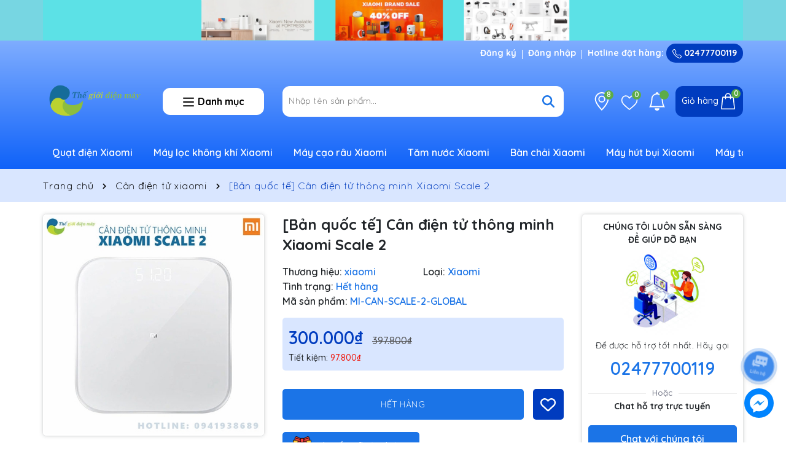

--- FILE ---
content_type: text/css
request_url: https://bizweb.dktcdn.net/100/514/642/themes/947419/assets/main.scss.css?1763783646070
body_size: 11508
content:
html::-webkit-scrollbar{width:3px}html::-webkit-scrollbar-thumb{background-color:#1b74e7;outline:3px solid #1b74e7}body{font-size:14px;font-family:'Quicksand', sans-serif;font-weight:500;overflow-x:hidden}@media (min-width: 991px){.container{padding-right:0px;padding-left:0px}}@media (max-width: 767px){.container{padding-right:5px;padding-left:5px}.container .row{margin-left:-5px;margin-right:-5px}.container .row>div{padding-right:5px;padding-left:5px}}svg{width:20px;height:20px}a{transition:all .4s ease}a:hover{color:#003cbf}b,strong{font-weight:bold}button,li{transition:all .4s ease}ul{list-style:none;padding-left:0;margin-bottom:0}.no-padding{padding-left:0;padding-right:0}.no-margin{margin-left:0;margin-right:0}.relative{position:relative}.relative{position:relative}.alert{position:relative;padding:.75rem 1.25rem;margin-bottom:1rem;border:1px solid transparent;border-radius:.25rem}.alert-heading{color:inherit}.alert-link{font-weight:700}.alert-dismissible{padding-right:4rem}.alert-dismissible .close{position:absolute;top:0;right:0;padding:.75rem 1.25rem;color:inherit;border:initial;background:initial}.alert-primary{color:#004085;background-color:#cce5ff;border-color:#b8daff}.alert-primary hr{border-top-color:#9fcdff}.alert-primary .alert-link{color:#002752}.alert-secondary{color:#383d41;background-color:#e2e3e5;border-color:#d6d8db}.alert-secondary hr{border-top-color:#c8cbcf}.alert-secondary .alert-link{color:#202326}.alert-success{color:#155724;background-color:#d4edda;border-color:#c3e6cb}.alert-success hr{border-top-color:#b1dfbb}.alert-success .alert-link{color:#0b2e13}.alert-info{color:#0c5460;background-color:#d1ecf1;border-color:#bee5eb}.alert-info hr{border-top-color:#abdde5}.alert-info .alert-link{color:#062c33}.alert-warning{color:#856404;background-color:#fff3cd;border-color:#ffeeba}.alert-warning hr{border-top-color:#ffe8a1}.alert-warning .alert-link{color:#533f03}.alert-danger{color:#721c24;background-color:#f8d7da;border-color:#f5c6cb}.alert-danger hr{border-top-color:#f1b0b7}.alert-danger .alert-link{color:#491217}.alert-light{color:#818182;background-color:#fefefe;border-color:#fdfdfe}.alert-light hr{border-top-color:#ececf6}.alert-light .alert-link{color:#686868}.alert-dark{color:#1b1e21;background-color:#d6d8d9;border-color:#c6c8ca}.alert-dark hr{border-top-color:#b9bbbe}.alert-dark .alert-link{color:#040505}.margin-bt-0{margin-bottom:0 !important}.alert .close{float:right;font-size:1.5rem;font-weight:700;line-height:1;color:#000;text-shadow:0 1px 0 #fff;opacity:.5;padding:0;background-color:transparent;border:0;-webkit-appearance:none}.alert-success,.alert-info,.alert-warning{max-width:335px !important}@media (max-width: 350px){.alert-success,.alert-info,.alert-warning{max-width:280px !important}}.alert-warning2{max-width:100% !important}.text-center{text-align:center}.container--wishlist .alert-warning{max-width:100% !important}@media (min-width: 1200px){.col-xl-20{-ms-flex:0 0 20%;flex:0 0 20%;max-width:20%}}@media (min-width: 991px){.col-lg-20{-ms-flex:0 0 20%;flex:0 0 20%;max-width:20%}.col-lg-40{-ms-flex:0 0 40%;flex:0 0 40%;max-width:40%}}@media (min-width: 1366px){.container{max-width:1300px}}.swiper-container .swiper-button-disabled{display:none}.swiper-container .swiper-button-next:after,.swiper-container .swiper-button-prev:after{font-size:16px;font-weight:bold;color:#333}.line-clamp{display:block;display:-webkit-box;-webkit-box-orient:vertical;position:relative;line-height:1.4 !important;overflow:hidden;text-overflow:ellipsis;padding:0 !important}.line-clamp:after{content:'';text-align:right;bottom:0;right:0;width:25%;display:block;position:absolute;height:calc(1em * 1.4);background:linear-gradient(to right, rgba(255,255,255,0), #fff 75%)}@supports (-webkit-line-clamp: 1){.line-clamp:after{display:none !important}}.line-clamp-1{-webkit-line-clamp:1;height:calc(1em * 1.4 * 1)}.line-clamp-2{-webkit-line-clamp:2;height:calc(1em * 1.4 * 2)}.line-clamp-3{-webkit-line-clamp:3;height:calc(1em * 1.4 * 3)}.product-action{box-shadow:0 0px 2px 0 rgba(60,64,67,0.1),0 0px 6px 0px rgba(60,64,67,0.25);overflow:hidden;position:relative;background:#fff;border-radius:5px}.product-action .product-thumbnail{position:relative}.product-action .product-thumbnail .image_thumb{position:relative;overflow:hidden;width:100%;display:flex;-o-justify-content:center;-moz-justify-content:center;-webkit-justify-content:center;-os-justify-content:center;-o-display:flex;-moz-display:flex;-webkit-display:flex;-os-display:flex;align-items:center;position:relative;height:auto !important;padding-bottom:100%}.product-action .product-thumbnail .image_thumb img{width:auto !important;max-height:100%;position:absolute;top:0;bottom:0;left:0;right:0;margin:auto;will-change:opacify;transform:scale(1);transition:all 0.5s ease}.product-action .product-info{padding:10px 5px;min-height:125px}@media (max-width: 767px){.product-action .product-info{min-height:120px}}.product-action .product-info .price-box{margin-bottom:5px;position:relative;color:#5dac46;font-weight:700;font-size:18px;text-align:left;min-height:50px}@media (max-width: 500px){.product-action .product-info .price-box{min-height:48px}}.product-action .product-info .price-box .compare-price{color:#666;text-decoration:line-through;font-weight:700;font-size:14px;display:block}@media (max-width: 500px){.product-action .product-info .price-box .compare-price{font-size:12px}}.product-action .product-info .product-name{font-size:16px;text-align:left;font-weight:700}@media (max-width: 767px){.product-action .product-info .product-name{font-size:14px}}.product-action .product-info .pro-promo{background:#eee;padding-left:4px !important;padding-right:4px !important;border-left:3px solid #5dac46;border-radius:5px}.product-action .btn-wishlist{position:absolute;right:10px;top:10px}.product-action .btn-wishlist svg{width:20px;height:20px}.product-action .btn-wishlist svg path{fill:#bd110f}.product-action .smart{position:absolute;top:5px;left:5px;background:#bd110f;text-align:center;width:auto;height:auto;font-size:14px;color:white;z-index:5;line-height:17px;padding:5px 10px;border-radius:5px;box-shadow:0px 0px 5px 1px #fff}.product-action .tag-pro{position:absolute;bottom:5px;left:5px;display:inline-block;background:#eee;padding:2px 10px;border-radius:5px}.product-action .btn-views{border:0;border-radius:5px;color:#fff;margin-bottom:10px;display:flex;margin-bottom:0;background:#1b74e7;-webkit-transition:all 0.5s;transition:all 0.5s;font-weight:600;overflow:hidden;width:35px;height:35px;border-radius:50%;align-items:center;justify-content:center;position:absolute;right:5px;bottom:20px}.product-action .btn-views.quick-view{margin:0 5px}.product-action .btn-views.quick-view svg{width:18px;height:16px}@media (max-width: 991px){.product-action .btn-views{display:none}}.product-action .btn-views:hover{background:#003cbf;bottom:25px;transition:500ms all}@media (min-width: 1025px){.product-action:hover{box-shadow:0 0px 2px 0 #003cbf,0 0px 6px 0px #003cbf}.product-action:hover .product-thumbnail .image_thumb img{-webkit-transform:scale(1.1)}.product-action:hover .product-thumbnail .action .btn-views{padding:9px 10px;height:auto;width:auto;opacity:1;font-size:14px}}@media (max-width: 991px){.footer .col-footer{margin-bottom:20px}}@media (max-width: 767px){.footer{padding-bottom:60px}}.footer .top-footer{background:#1b74e7;padding:10px 0}.footer .top-footer .row{align-items:center}.footer .top-footer .content-newsletter{font-size:16px;margin-bottom:10px;display:none}.footer .top-footer .newsletter-form{position:relative;overflow:hidden;border-radius:10px;margin-bottom:0px;width:70%}@media (max-width: 991px){.footer .top-footer .newsletter-form{margin:auto}}@media (max-width: 767px){.footer .top-footer .newsletter-form{width:100%}}.footer .top-footer .newsletter-form input{height:40px;width:100%;border:0;padding:10px 110px 10px 10px}@media (max-width: 767px){.footer .top-footer .newsletter-form input{padding:10px 85px 10px 10px}}.footer .top-footer .newsletter-form button{height:40px;position:absolute;right:0;border:0;background:#003cbf;color:#fff;padding:0 20px}@media (max-width: 767px){.footer .top-footer .newsletter-form button{padding:0 5px}}.footer .top-footer .newsletter-form button:hover{opacity:0.8}.footer .top-footer .footer-social{text-align:right;position:relative;display:flex;align-items:center;justify-content:end}@media (max-width: 991px){.footer .top-footer .footer-social{text-align:center;position:relative;display:flex;align-items:center;justify-content:center;margin-top:10px}}.footer .top-footer .footer-social span{font-size:16px;color:#fff;font-weight:600}.footer .top-footer .footer-social .social{display:inline-block}.footer .top-footer .footer-social .social li{display:inline-block;margin-left:10px}@media (max-width: 767px){.footer .top-footer .footer-social .social li{margin-left:0px;margin-right:10px}}.footer .top-footer .footer-social .social li:hover{opacity:0.8}.footer .mid-footer{color:#000;padding:50px 0}.footer .mid-footer .ft-info{margin-bottom:30px;text-align:center}.footer .mid-footer .logo-ft{display:block;margin-bottom:20px}.footer .mid-footer .content-ft{margin-bottom:20px}.footer .mid-footer .group-address{margin-top:10px}.footer .mid-footer .group-address .title{font-size:17px;font-weight:700;margin-bottom:10px}.footer .mid-footer .group-address ul{margin-bottom:20px;list-style:none}.footer .mid-footer .group-address ul li{margin-bottom:5px;color:#000;font-size:14px;display:flex;align-items:center}.footer .mid-footer .group-address ul li svg{width:18px;height:18px}.footer .mid-footer .group-address ul li svg path{fill:#003cbf}.footer .mid-footer .group-address ul li span{color:#000;padding-left:10px}.footer .mid-footer .group-address ul li a{color:#000;display:inline-block;padding-left:10px}.footer .mid-footer .group-address ul li a:hover{color:#003cbf}.footer .mid-footer .title-menu{font-size:16px;margin-bottom:20px;position:relative;color:#003cbf;font-weight:700;text-transform:uppercase}@media (max-width: 991px){.footer .mid-footer .title-menu{margin-bottom:10px}}.footer .mid-footer .list-menu{padding-left:20px;list-style:disc}.footer .mid-footer .list-menu li{margin-bottom:5px;display:list-item}.footer .mid-footer .list-menu li a{font-size:14px;color:#000}.footer .mid-footer .list-menu li a:hover{color:#003cbf}@media (max-width: 767px){.footer .mid-footer .list-menu.hidden-mobile{display:none}}.footer .mid-footer .social{display:inline-block}.footer .mid-footer .social li{display:inline-block;margin-right:10px}.footer .mid-footer .social li:last-child{margin-right:0px}.footer .mid-footer .social li:hover{opacity:0.8}.footer .mid-footer .thanhtoan li{display:inline-block;margin-right:2px}.footer .mid-footer .thanhtoan li img{max-height:30px;width:auto}@media (max-width: 767px){.footer .mid-footer .footer-click .title-menu .down_icon{height:20px !important;width:20px !important;position:absolute;right:7.5px;top:11px;transform:translate(0, -50%);cursor:pointer}.footer .mid-footer .footer-click .title-menu .down_icon:before,.footer .mid-footer .footer-click .title-menu .down_icon:after{position:absolute;content:'';top:50%;left:50%;transform:translate(-50%, -50%) rotate(-90deg);background-color:#003cbf;transition:transform 0.4s ease-in-out, opacity 0.4s ease-in-out}.footer .mid-footer .footer-click .title-menu .down_icon:before{width:11px;height:1px;opacity:1}.footer .mid-footer .footer-click .title-menu .down_icon:after{width:1px;height:11px}.footer .mid-footer .footer-click .title-menu.active .down_icon:before,.footer .mid-footer .footer-click .title-menu.active .down_icon:after{transform:translate(-50%, -50%) rotate(90deg)}.footer .mid-footer .footer-click .title-menu.active .down_icon:before{opacity:0}}.footer .mid-footer .call-footer li{display:block;margin-bottom:10px}.footer .mid-footer .call-footer li .title{display:block;font-weight:700}.footer .mid-footer .call-footer li a{display:block;font-size:20px;font-weight:700;color:#1b74e7}.footer .mid-footer .call-footer li a:hover{color:#003cbf}.footer .mid-footer .call-footer li .content{display:block;font-style:italic}.footer #copyright{padding:10px 0;font-size:16px;color:#fff;border-top:1px solid #fff;text-align:center;background:#1b74e7}.footer #copyright .copy-right{display:inline-block}@media (max-width: 576px){.footer #copyright .copy-right{display:block}}.footer #copyright a{color:#fff}.footer #copyright a:hover{color:#5dac46}@media (min-width: 991px){.header-menu{margin-top:10px;position:relative;z-index:9}.header-menu .header-menu-des{display:flex;align-items:center;overflow:hidden}.header-menu .header-menu-des .control-menu{width:60px;text-align:center}.header-menu .header-menu-des .control-menu a svg{width:15px;height:15px}.header-menu .header-menu-des .control-menu a:hover svg path{fill:#003cbf}.header-menu .header-menu-des .header-nav{flex:1;display:block;overflow-x:hidden}.header-menu .header-menu-des .header-nav>ul.item_big{text-align:left;margin:0px;padding:0px;width:100%;height:auto;white-space:nowrap}.header-menu .header-menu-des .header-nav>ul.item_big>li.nav-item{display:inline-block;position:static;padding:5px 0}.header-menu .header-menu-des .header-nav>ul.item_big>li.nav-item:first-child>a{padding-left:0}.header-menu .header-menu-des .header-nav>ul.item_big>li.nav-item>a{display:block;text-align:left;padding:10px 15px;font-size:16px;position:relative;color:#fff;font-weight:600}}@media (min-width: 991px) and (max-width: 1199px){.header-menu .header-menu-des .header-nav>ul.item_big>li.nav-item>a{padding:10px 10px}}@media (min-width: 991px){.header-menu .header-menu-des .header-nav>ul.item_big>li.nav-item>a.caret-down:after{content:"";position:relative;width:0;height:0;border-style:solid;border-width:5px 5px 0 5px;border-color:#fff transparent transparent transparent;display:inline-block;top:-2px;margin-left:2px;margin-top:-6px;transition:0.5s}.header-menu .header-menu-des .header-nav>ul.item_big>li.nav-item:hover>a{color:#5dac46;background:#fff;border-radius:10px}.header-menu .header-menu-des .header-nav>ul.item_big>li.nav-item:hover>a.caret-down:after{transform:rotate(180deg);border-color:#5dac46 transparent transparent transparent}.header-menu .header-menu-des .header-nav>ul.item_big>li.nav-item:hover>ul{overflow:visible;max-height:3000px;max-width:3000px;opacity:1;-webkit-transform:perspective(600px) rotateX(0deg);-moz-transform:perspective(600px) rotateX(0deg);-ms-transform:perspective(600px) rotateX(0deg);-o-transform:perspective(600px) rotateX(0deg);transform:perspective(600px) rotateX(0deg);-webkit-transition:-webkit-transform 0.5s ease, opacity 0.2s ease, max-height 0s step-end, max-width 0s step-end, padding 0s step-end;-o-transition:-o-transform 0.5s ease, opacity 0.2s ease, max-height 0s step-end, max-width 0s step-end, padding 0s step-end;transition:transform 0.5s ease, opacity 0.2s ease, max-height 0s step-end, max-width 0s step-end, padding 0s step-end}.header-menu .header-menu-des .header-nav>ul.item_big>li.nav-item .fa-caret-down{visibility:hidden;display:none}.header-menu .header-menu-des .header-nav>ul.item_big>li.nav-item .item_small{overflow:hidden;display:block;max-height:0px;max-width:0px;opacity:0;-webkit-transform:perspective(600px) rotateX(-90deg);-moz-transform:perspective(600px) rotateX(-90deg);-ms-transform:perspective(600px) rotateX(-90deg);-o-transform:perspective(600px) rotateX(-90deg);transform:perspective(600px) rotateX(-90deg);-webkit-transition:-webkit-transform 0.5s ease, opacity 0.6s ease, max-height 0.6s step-end, max-width 0.6s step-end, padding 0.6s step-end;-o-transition:-o-transform 0.5s ease, opacity 0.6s ease, max-height 0.6s step-end, max-width 0.6s step-end, padding 0.6s step-end;transition:transform 0.5s ease, opacity 0.6s ease, max-height 0.6s step-end, max-width 0.6s step-end, padding 0.6s step-end;position:absolute;top:100%;left:auto;width:220px;padding:0;background-color:#fff;box-shadow:0 1px 2px 2px rgba(0,0,0,0.04);-webkit-transform-origin:0% 0%;-moz-transform-origin:0% 0%;-ms-transform-origin:0% 0%;-o-transform-origin:0% 0%;transform-origin:0% 0%;z-index:99;white-space:normal;border-radius:5px}.header-menu .header-menu-des .header-nav>ul.item_big>li.nav-item>ul li{float:none;padding:0 0}.header-menu .header-menu-des .header-nav>ul.item_big>li.nav-item>ul li:last-child>a{border-bottom:0}.header-menu .header-menu-des .header-nav>ul.item_big>li.nav-item>ul li:hover>ul{display:block;position:absolute;width:250px;padding:0;background-color:#fff;z-index:99;box-shadow:0 1px 2px 2px rgba(0,0,0,0.04);white-space:normal;border-radius:5px}}@media (min-width: 991px) and (max-width: 1199px) and (min-width: 992px){.header-menu .header-menu-des .header-nav>ul.item_big>li.nav-item>ul li:hover>ul{position:relative;left:0;width:100%;padding-left:0;box-shadow:0 1px 2px 2px rgba(0,0,0,0.04)}.header-menu .header-menu-des .header-nav>ul.item_big>li.nav-item>ul li:hover>ul li a{padding-left:25px}}@media (min-width: 991px){.header-menu .header-menu-des .header-nav>ul.item_big>li.nav-item>ul li a{font-weight:400;font-size:14px;line-height:24px;display:block;padding:6px 20px 6px 10px;color:#000;position:relative;text-align:left}.header-menu .header-menu-des .header-nav>ul.item_big>li.nav-item>ul li a.caret-down:before{content:"";position:absolute;width:0;height:0;border-style:solid;border-width:5px 5px 0 5px;border-color:#000 transparent transparent transparent;display:inline-block;top:50%;left:100%;margin-left:-15px;margin-top:-2px;transition:0.5s;transform:rotate(270deg)}.header-menu .header-menu-des .header-nav>ul.item_big>li.nav-item>ul li ul{display:none;left:100%;top:-2px}.header-menu .header-menu-des .header-nav>ul.item_big>li.nav-item>ul>li{color:#333}.header-menu .header-menu-des .header-nav>ul.item_big>li.nav-item>ul>li:hover>a{color:#003cbf}.header-menu .header-menu-des .header-nav>ul.item_big>li.nav-item>ul>li:hover>a.caret-down:before{border-color:#003cbf transparent transparent transparent}.header-menu .header-menu-des .header-nav>ul.item_big>li.nav-item>ul>li ul li:hover>a{color:#003cbf}.header-menu .header-menu-des .header-nav>ul.item_big>li.nav-item.has-mega{position:static}.header-menu .header-menu-des .header-nav>ul.item_big>li.nav-item.has-mega .mega-content{background:#fff none repeat scroll 0 0;display:none;margin:0;padding:10px;position:absolute;top:100%;left:0;z-index:999;width:100%;-webkit-box-shadow:0px 2px 6px 0px rgba(50,50,50,0.33);-moz-box-shadow:0px 2px 6px 0px rgba(50,50,50,0.33);box-shadow:0px 2px 6px 0px rgba(50,50,50,0.33);max-height:600px;overflow-y:auto;border:0;overflow-x:hidden;white-space:normal;border-radius:5px;display:block;opacity:0;filter:alpha(opacity=0);visibility:hidden;-moz-transition:.2s ease-out;-o-transition:.2s ease-out;-webkit-transition:.2s ease-out;-ms-transition:.2s ease-out;transition:.2s ease-out;-moz-transform:translateY(20px);-o-transform:translateY(20px);-ms-transform:translateY(20px);-webkit-transform:translateY(20px);transform:translateY(20px)}.header-menu .header-menu-des .header-nav>ul.item_big>li.nav-item.has-mega .mega-content::-webkit-scrollbar-track{-webkit-box-shadow:inset 0 0 2px rgba(0,0,0,0.3);-moz-box-shadow:inset 0 0 2px rgba(0,0,0,0.3);border-radius:5px;background-color:#F5F5F5}.header-menu .header-menu-des .header-nav>ul.item_big>li.nav-item.has-mega .mega-content::-webkit-scrollbar{width:5px;background-color:#F5F5F5}.header-menu .header-menu-des .header-nav>ul.item_big>li.nav-item.has-mega .mega-content::-webkit-scrollbar-thumb{border-radius:5px;-webkit-box-shadow:inset 0 0 2px rgba(0,0,0,0.3);-moz-box-shadow:inset 0 0 2px rgba(0,0,0,0.3);background-color:#1b74e7}.header-menu .header-menu-des .header-nav>ul.item_big>li.nav-item.has-mega .mega-content .level1.parent a.hmega{color:#1b74e7 !important;font-weight:600;margin-bottom:10px;display:inline-block;font-size:18px}.header-menu .header-menu-des .header-nav>ul.item_big>li.nav-item.has-mega .mega-content .level1.parent a.hmega:hover,.header-menu .header-menu-des .header-nav>ul.item_big>li.nav-item.has-mega .mega-content .level1.parent a.hmega:focus{color:#003cbf !important}}@media (min-width: 991px) and (min-width: 992px){.header-menu .header-menu-des .header-nav>ul.item_big>li.nav-item.has-mega .mega-content .level1.parent a.hmega{display:block}}@media (min-width: 991px){.header-menu .header-menu-des .header-nav>ul.item_big>li.nav-item.has-mega .mega-content .level1.parent ul.level1 li{line-height:1.3}.header-menu .header-menu-des .header-nav>ul.item_big>li.nav-item.has-mega .mega-content .level1.parent ul.level1 li a{text-transform:none !important;font-weight:500}.header-menu .header-menu-des .header-nav>ul.item_big>li.nav-item.has-mega .mega-content .level1.parent ul.level1 li+li{padding-top:5px}.header-menu .header-menu-des .header-nav>ul.item_big>li.nav-item.has-mega .mega-content .level1.item{float:left;width:calc(100%/4);padding:10px;text-align:left}.header-menu .header-menu-des .header-nav>ul.item_big>li.nav-item.has-mega .mega-content .level1.item>a{color:#fff !important;font-weight:600;margin-bottom:10px;display:inline-block}.header-menu .header-menu-des .header-nav>ul.item_big>li.nav-item.has-mega .mega-content .level1.item>a:hover,.header-menu .header-menu-des .header-nav>ul.item_big>li.nav-item.has-mega .mega-content .level1.item>a:focus{color:#1b74e7 !important}.header-menu .header-menu-des .header-nav>ul.item_big>li.nav-item.has-mega .mega-content .level1.item h2{font-size:14px;margin-top:0}.header-menu .header-menu-des .header-nav>ul.item_big>li.nav-item.has-mega .mega-content .level1.item ul.level1{margin-bottom:15px}.header-menu .header-menu-des .header-nav>ul.item_big>li.nav-item.has-mega .mega-content .level1.item ul.level1 li a{font-weight:normal !important;text-transform:none !important;color:#000;font-size:18px}.header-menu .header-menu-des .header-nav>ul.item_big>li.nav-item.has-mega .mega-content .level1.item ul.level1 li a:hover,.header-menu .header-menu-des .header-nav>ul.item_big>li.nav-item.has-mega .mega-content .level1.item ul.level1 li a:focus{text-decoration:none;color:#003cbf}.header-menu .header-menu-des .header-nav>ul.item_big>li.nav-item.has-mega .mega-content .level0{display:-ms-flexbox;display:-webkit-flex;display:flex;-webkit-flex-wrap:wrap;-ms-flex-wrap:wrap;flex-wrap:wrap}.header-menu .header-menu-des .header-nav>ul.item_big>li.nav-item.has-mega .title-mega{text-align:left;font-size:18px;color:#fda121;margin-top:10px;margin-bottom:10px;font-weight:600}.header-menu .header-menu-des .header-nav>ul.item_big>li.nav-item.has-mega:hover .mega-content{display:block;opacity:1;filter:alpha(opacity=100);visibility:visible;-moz-transition:.3s ease-in;-o-transition:.3s ease-in;-webkit-transition:.3s ease-in;-ms-transition:.3s ease-in;transition:.3s ease-in;-moz-transform:translateY(0px);-o-transform:translateY(0px);-ms-transform:translateY(0px);-webkit-transform:translateY(0px);transform:translateY(0px)}.header-menu .header-menu-des .header-nav>ul.item_big>li.active>a{color:#5dac46;background:#fff;border-radius:10px}.header-menu .header-menu-des .header-nav>ul.item_big>li.active>a span>i.icon-down{border-color:#5dac46 transparent transparent transparent}.header-menu .header-menu-des .header-nav>ul.item_big>li.active>a.caret-down:after{border-color:#5dac46 transparent transparent transparent}.header-menu .header-menu-des .header-nav ul li ul a.text2line:hover{color:#003cbf !important;background:transparent !important}.header-menu .header-menu-des .header-nav li li{position:relative}}@media (max-width: 991px){.header .menu-bar{position:absolute;top:18px;border-radius:5px;z-index:9;left:15px;align-items:center;justify-content:center;width:35px;height:35px;background:#003cbf}.header .menu-bar svg{width:26px;height:26px}.header .menu-bar svg path{fill:#fff}}@media (max-width: 991px) and (max-width: 767px){.header .menu-bar{left:5px}}@media (max-width: 991px){.header-nav{background-color:#fff;width:70%;position:fixed;top:0 !important;left:0;z-index:99999;transform:translateX(-100%);visibility:hidden;transition:transform 0.5s cubic-bezier(0.645, 0.045, 0.355, 1),visibility 0.5s cubic-bezier(0.645, 0.045, 0.355, 1);box-shadow:none;touch-action:manipulation}.header-nav.current{visibility:visible;transform:translateX(0)}.header-nav .logo-sitenav{padding-top:20px;padding-bottom:20px;border-bottom:1px solid #1b74e7;text-align:center}.header-nav .item_big{overflow-y:auto;max-height:100vh;height:100vh}.header-nav .item_big .nav-item{position:relative;margin-bottom:5px}.header-nav .item_big .nav-item a{padding:0 30px 0 10px !important;color:#000;height:unset;line-height:30px;display:block;font-size:16px;font-weight:600}.header-nav .item_big .nav-item .fa-caret-down{height:20px !important;width:20px !important;position:absolute;right:7.5px;top:15px;transform:translate(0, -50%)}.header-nav .item_big .nav-item .fa-caret-down:before,.header-nav .item_big .nav-item .fa-caret-down:after{position:absolute;content:'';top:50%;left:50%;transform:translate(-50%, -50%) rotate(-90deg);background-color:#000;transition:transform 0.4s ease-in-out, opacity 0.4s ease-in-out}.header-nav .item_big .nav-item .fa-caret-down:before{width:11px;height:1px;opacity:1}.header-nav .item_big .nav-item .fa-caret-down:after{width:1px;height:11px}.header-nav .item_big .nav-item .item_small{padding-left:10px}.header-nav .item_big .nav-item .item_small li{position:relative}.header-nav .item_big .nav-item .item_small ul{padding-left:10px}.header-nav .item_big .nav-item .item_small ul li{position:relative}.header-nav .item_big .nav-item .item_small ul li .fa-caret-down{height:20px !important;width:20px !important;position:absolute;right:7.5px;top:17px;transform:translate(0, -50%)}.header-nav .item_big .nav-item .item_small ul li .fa-caret-down:before,.header-nav .item_big .nav-item .item_small ul li .fa-caret-down:after{position:absolute;content:'';top:17px;left:50%;transform:translate(-50%, -50%) rotate(-90deg);background-color:#000;transition:transform 0.4s ease-in-out, opacity 0.4s ease-in-out}.header-nav .item_big .nav-item .item_small ul li .fa-caret-down:before{width:11px;height:1px;opacity:1}.header-nav .item_big .nav-item .item_small ul li .fa-caret-down:after{width:1px;height:11px}.header-nav .item_big .nav-item.danhmuc a{padding-left:40px !important;background-repeat:no-repeat;background-size:25px;background-position:center left;background-position-x:8px}.header-nav .item_big .title-danhmuc{padding:5px}.header-nav .item_big .title-danhmuc span{font-size:14px;font-weight:bold;color:#fff;display:block;position:relative;padding-left:10px;padding-right:10px;text-transform:uppercase;background:#1b74e7;border-radius:5px;text-align:center;line-height:35px}.header-nav .item_big .account-mb{padding:5px}.header-nav .item_big .account-mb ul{display:-ms-flexbox;display:flex !important;-ms-flex-wrap:wrap;flex-wrap:wrap;margin-right:-5px;margin-left:-5px;text-align:center}.header-nav .item_big .account-mb ul li{-ms-flex:0 0 50%;flex:0 0 50%;max-width:50%;position:relative;width:100%;padding-right:5px;padding-left:5px}.header-nav .item_big .account-mb ul li a{display:block;background:#1b74e7;color:#fff;padding:8px 5px;border-radius:5px;font-weight:600}.header-nav .item_big .item-mb{padding:10px;border-top:1px solid #1b74e7}.header-nav .item_big .item-mb a{display:block;margin-bottom:10px;color:#000;border-radius:5px;font-weight:600;font-size:16px}.header-nav li>ul{display:none !important}.header-nav li.current>a{color:#003cbf !important}.header-nav li.current>ul{display:block !important}.header-nav li.current .fa.current:before,.header-nav li.current .fa.current:after{background-color:#003cbf;transform:translate(-50%, -50%) rotate(90deg)}.header-nav li.current .fa.current:before{opacity:0}.opacity_menu{background:rgba(0,0,0,0.8);position:fixed;top:0 !important;left:0;height:100%;width:100%;z-index:99999;display:none}.opacity_menu.current{display:block}}.banner-top{background:#80e0e2}@-webkit-keyframes pulseSmall2{0%{-webkit-box-shadow:0 0 0 0 rgba(255,0,0,0.3)}70%{-webkit-box-shadow:0 0 0 6px rgba(255,0,0,0.3)}100%{-webkit-box-shadow:0 0 0 0 rgba(255,0,0,0.3)}}header.header{min-height:inherit !important;background:#fff;position:relative;background:linear-gradient(180deg, #7fadff 0%, #0f62f9 100%)}@media (max-width: 991px){header.header .row-header{position:relative}}header.header .topbar{color:#fff;padding:5px 0;font-size:14px;font-weight:700}header.header .topbar .swiper-slide{opacity:0 !important}header.header .topbar .swiper-slide.swiper-slide-active{opacity:1 !important}@media (max-width: 991px){header.header .topbar .top-bar-right{display:none}}header.header .topbar .top-bar-right ul{text-align:right}header.header .topbar .top-bar-right ul li{display:inline-block;padding:0 10px 0 5px;position:relative}header.header .topbar .top-bar-right ul li a{color:#fff}header.header .topbar .top-bar-right ul li a:hover{color:#003cbf}header.header .topbar .top-bar-right ul li:before{top:5px;content:"";height:15px;left:auto;right:0;width:1px;background-color:#fff;z-index:1;position:absolute}header.header .topbar .top-bar-right ul li:last-child{padding-right:0}header.header .topbar .top-bar-right ul li:last-child:before{display:none}header.header .topbar .top-bar-right ul li.hotine a{background:#003cbf;display:inline-block;padding:5px 10px;border-radius:15px}header.header .topbar .top-bar-right ul li.hotine a svg{width:15px;height:15px}header.header .topbar .top-bar-right ul li.hotine a:hover{background:#fff;color:#003cbf}header.header .topbar .top-bar-right ul li.hotine a:hover svg path{color:#003cbf}@media (max-width: 991px){header.header{padding:0px 0px 10px}}header.header .header-top{padding:20px 0}header.header .vertical-menu-category{position:inherit}header.header .vertical-menu-category .title{display:block;background:#fff;padding:10px 10px;border-radius:12px;font-size:16px;font-weight:700;color:#000;text-align:center;cursor:pointer;align-items:center;justify-content:center}header.header .vertical-menu-category .title .menu-icon{margin-right:5px;position:relative;top:-1px}@media (max-width: 991px){header.header .vertical-menu-category .title{margin-top:10px}}header.header .vertical-menu-category .title svg path{fill:#000}header.header .vertical-menu-category .title:hover{background:#003cbf;color:#fff}header.header .vertical-menu-category .title:hover svg path{fill:#fff}header.header .vertical-menu-category .menu-vertical{position:absolute;background:#fff;left:0px;z-index:999;width:270px;min-height:380px;border-radius:10px 0 0 10px;padding:10px;top:100%;display:none;padding-right:0}header.header .vertical-menu-category .menu-vertical>ul{overflow-y:auto;height:100%;padding-right:10px}@media (max-width: 991px) and (min-width: 767px){header.header .vertical-menu-category .menu-vertical{width:30%;left:15px}}@media (max-width: 767px){header.header .vertical-menu-category .menu-vertical{width:50%;position:fixed;min-height:inherit;top:0 !important;height:calc(100vh - 60px)}}header.header .vertical-menu-category .menu-vertical .nav-item{position:unset}header.header .vertical-menu-category .menu-vertical .nav-item>a{padding:10px 30px 10px 10px;margin-bottom:10px;border-radius:10px;background:#1b74e7;color:#fff;font-weight:700;font-size:16px;display:block;position:relative}header.header .vertical-menu-category .menu-vertical .nav-item>a svg{position:absolute;right:10px;top:50%;transform:translate(0, -50%)}header.header .vertical-menu-category .menu-vertical .nav-item .product-thumb{position:absolute;left:100%;min-height:100%;width:800px;top:0px;padding-left:0px;margin-left:0px;background:#fff;padding:10px;display:none;border-radius:0px 10px 10px 0}@media (max-width: 1199px){header.header .vertical-menu-category .menu-vertical .nav-item .product-thumb{width:690px}}@media (max-width: 991px) and (min-width: 767px){header.header .vertical-menu-category .menu-vertical .nav-item .product-thumb{width:220%}}@media (max-width: 767px){header.header .vertical-menu-category .menu-vertical .nav-item .product-thumb{height:100%;overflow-y:scroll;width:100%}}header.header .vertical-menu-category .menu-vertical .nav-item .product-thumb .item a{text-align:left;box-shadow:0 0px 2px 0 rgba(60,64,67,0.1),0 0px 6px 0px rgba(60,64,67,0.25);background:#fff;display:flex;border-radius:5px;padding:5px;align-items:center}header.header .vertical-menu-category .menu-vertical .nav-item .product-thumb .item a .image{position:relative;overflow:hidden;width:100%;display:flex;-o-justify-content:center;-moz-justify-content:center;-webkit-justify-content:center;-os-justify-content:center;-o-display:flex;-moz-display:flex;-webkit-display:flex;-os-display:flex;align-items:center;position:relative;width:60px;height:60px;min-width:60px}header.header .vertical-menu-category .menu-vertical .nav-item .product-thumb .item a .image img{width:auto !important;max-height:100%;position:absolute;top:0;bottom:0;left:0;right:0;margin:auto;will-change:opacify;transform:scale(1);transition:all 0.5s ease}header.header .vertical-menu-category .menu-vertical .nav-item .product-thumb .item a span{height:auto !important;margin-left:10px}header.header .vertical-menu-category .menu-vertical .nav-item .product-thumb .item a:hover{box-shadow:0 0px 2px 0 #003cbf,0 0px 6px 0px #003cbf}header.header .vertical-menu-category .menu-vertical .nav-item .product-thumb .item a:hover .image img{-webkit-transform:scale(1.1)}header.header .vertical-menu-category .menu-vertical .nav-item .product-thumb .item .item-more{height:100%;justify-content:center;color:#fff;background:#1b74e7;font-size:18px}header.header .vertical-menu-category .menu-vertical .nav-item .product-thumb .item .item-more:hover{background:#5dac46}header.header .vertical-menu-category .menu-vertical .nav-item.active>a{background:#5dac46}header.header .vertical-menu-category .menu-vertical .nav-item.active .product-thumb{display:block}header.header .vertical-menu-category.active{z-index:99999}header.header .vertical-menu-category.active .menu-vertical{display:block}@media (max-width: 991px){header.header .logo{display:block;padding-left:0;text-align:center}header.header .logo img{max-height:70px;width:auto}}header.header .header-control{text-align:right}@media (max-width: 991px){header.header .header-control{display:inline-flex;align-items:center;justify-content:right;position:absolute;top:16px;right:0px}}header.header .header-control .ul-control{display:inline-flex;align-items:center;justify-content:right}@media (max-width: 767px){header.header .header-control .ul-control{right:5px}}header.header .header-control .ul-control li{margin-left:15px;border-radius:5px;height:40px;display:flex;align-items:center;justify-content:center}@media (max-width: 1199px){header.header .header-control .ul-control li{margin-left:5px}}header.header .header-control .ul-control li>svg,header.header .header-control .ul-control li>a>svg{width:30px;height:30px}@media (max-width: 767px){header.header .header-control .ul-control li>svg,header.header .header-control .ul-control li>a>svg{width:26px;height:26px}}header.header .header-control .ul-control li>svg path,header.header .header-control .ul-control li>a>svg path{fill:#fff}header.header .header-control .ul-control li:hover>svg path,header.header .header-control .ul-control li:hover>a>svg path{fill:#003cbf}header.header .header-control .ul-control li.header-cart{position:relative}header.header .header-control .ul-control li.header-cart .top-cart-content{top:calc(100% + 10px);right:0;background:#fff;border-radius:10px;border:1px solid #1b74e7;overflow:inherit}header.header .header-control .ul-control li.header-cart .top-cart-content:after{content:"";position:absolute;bottom:100%;left:0;right:0;width:100%;height:10px}header.header .header-control .ul-control li.header-cart>a{display:flex;align-items:center;padding:10px;border-radius:12px;background:#003cbf;position:relative;white-space:nowrap}@media (max-width: 991px){header.header .header-control .ul-control li.header-cart>a{width:40px;height:40px;justify-content:center;padding:0px;border-radius:5px}}header.header .header-control .ul-control li.header-cart>a span{color:#fff}header.header .header-control .ul-control li.header-cart>a>span.count{right:4px;top:5px}header.header .header-control .ul-control li.header-cart:hover>a{background:#fff}header.header .header-control .ul-control li.header-cart:hover span{color:#1b74e7}header.header .header-control .ul-control li .icon{position:relative}header.header .header-control .ul-control li .icon>span.count{position:absolute;top:-3px;background:#5dac46;width:15px;height:15px;border-radius:50%;color:#fff;display:flex;align-items:center;right:-4px;justify-content:center;font-size:12px;font-weight:600}header.header .header-control .ul-control .header-blog{position:relative;text-align:left}header.header .header-control .ul-control .header-blog .blog-header{display:none;position:absolute;top:calc(100% + 10px);background:#fff;z-index:99;right:0;padding:10px;border-radius:10px;width:400px;box-shadow:0 0px 2px 0 rgba(60,64,67,0.1),0 0px 6px 0px rgba(60,64,67,0.25)}header.header .header-control .ul-control .header-blog .blog-header:after{content:"";position:absolute;bottom:100%;left:0;right:0;width:100%;height:10px}header.header .header-control .ul-control .header-blog .blog-header .item-blog-header{display:flex;margin-bottom:25px}@media (max-width: 1300px) and (min-width: 991px){header.header .header-control .ul-control .header-blog .blog-header .item-blog-header{margin-bottom:10px}}@media (max-width: 1199px) and (min-width: 991px){header.header .header-control .ul-control .header-blog .blog-header .item-blog-header:nth-child(5){display:none}}header.header .header-control .ul-control .header-blog .blog-header .item-blog-header .block-thumb{width:100px;min-width:100px}header.header .header-control .ul-control .header-blog .blog-header .item-blog-header .block-thumb .thumb{padding-bottom:68%;overflow:hidden;height:auto;display:block;position:relative}header.header .header-control .ul-control .header-blog .blog-header .item-blog-header .block-thumb .thumb img{position:absolute;top:0;left:0;width:100%;height:100%;-o-object-fit:contain;object-fit:contain;border-radius:5px}header.header .header-control .ul-control .header-blog .blog-header .item-blog-header .block-content{margin-left:10px}header.header .header-control .ul-control .header-blog .blog-header .item-blog-header .block-content h3{font-size:15px;font-weight:bold;margin-bottom:0px}@media (max-width: 767px){header.header .header-control .ul-control .header-blog .blog-header .item-blog-header .block-content h3{font-size:14px}}header.header .header-control .ul-control .header-blog .blog-header .item-blog-header .block-content p{margin-bottom:0}header.header .header-control .ul-control .header-blog .blog-header .see-more{width:100%;text-align:center;background:#003cbf;color:#fff;border:2px solid #003cbf}header.header .header-control .ul-control .header-blog .blog-header .see-more a{color:#fff;display:block}header.header .header-control .ul-control .header-blog .blog-header .see-more:hover{background:#5dac46;color:#fff;border:2px solid #5dac46}header.header .header-control .ul-control .header-blog .blog-header .see-more:hover a{color:#fff}header.header .header-control .ul-control .header-blog:hover .blog-header{display:block}@media (max-width: 991px){.search-header{padding:0;margin-top:10px}}.search-smart{position:relative}.search-smart .header-search-form{position:initial;border-radius:12px;overflow:hidden;height:50px}@media (max-width: 991px){.search-smart .header-search-form{height:40px}}.search-smart .header-search-form input{width:100%;display:block;height:100%;padding-right:80px;padding-left:10px;border:0}.search-smart .header-search-form button{position:absolute;right:5px;width:40px;height:40px;background:transparent;border:0;border-radius:5px;top:5px;display:flex;align-items:center;justify-content:center}@media (max-width: 991px){.search-smart .header-search-form button{width:30px;height:30px}}.search-smart .header-search-form button svg{min-width:20px;min-height:20px}.search-smart .header-search-form button svg path{fill:#1b74e7}.search-suggest{position:absolute;top:40px;right:0;width:100%;z-index:99999;background:#fff;border:solid 1px #dfe3e8;display:none;position:absolute;top:100%;border-radius:5px;overflow-y:auto;box-shadow:0 0px 2px 0 rgba(60,64,67,0.1),0 0px 6px 0px rgba(60,64,67,0.25)}.search-suggest.open{display:block;z-index:99999;padding:10px}.search-suggest.open .title{display:inline-block;color:#000}.search-suggest .smart-search-title{margin-bottom:10px}.search-suggest .smart-search-title li{display:inline-block}.search-suggest .smart-search-title li a{padding:5px 10px;display:block;background:#1b74e7;color:#fff;border-radius:5px}.search-suggest .smart-search-title li:hover a,.search-suggest .smart-search-title li.active a{background:#003cbf;color:#fff}.list-search-style{text-align:center;margin-bottom:10px;display:none}.list-search-style.active{display:block}.list-search-style .title-search{text-align:left;text-align:left;color:#5dac46;margin-bottom:20px;font-weight:800}.list-search-style .title-search span{font-size:20px;font-weight:700;margin-bottom:20px;position:relative;display:inline-block}.list-search-style .title-search span:before{background:#1b74e7;content:'';right:0;left:0;position:absolute;bottom:-5px;height:3px;display:block;z-index:1;width:40%}.list-search-style .see-more{color:#1b74e7;padding:8px 30px;display:inline-block;border-radius:5px;font-size:16px;font-weight:500;margin-top:15px;border:2px solid #1b74e7;width:100%}.list-search-style .see-more:hover{background:#003cbf;border:2px solid #003cbf;color:#fff}.list-search-style .product-smart,.list-search-style .art-smart{display:inline-block;padding:0px 0px 8px;border-bottom:1px solid #ededed;background:#fff;position:relative;width:100%;text-align:left;display:flex;align-items:center}.list-search-style .product-smart:first-child,.list-search-style .art-smart:first-child{margin-top:5px}.list-search-style .product-smart:last-child,.list-search-style .art-smart:last-child{border-bottom:none}.list-search-style .product-smart .image_thumb,.list-search-style .art-smart .image_thumb{display:inline-block;float:left;width:80px}.list-search-style .product-smart .product-info,.list-search-style .art-smart .product-info{display:block;float:left;width:calc(100% - 80px);-o-width:calc(100% - 80px);-moz-width:calc(100% - 80px);-webkit-width:calc(100% - 80px);padding-left:10px}.list-search-style .product-smart .product-info,.list-search-style .art-smart .product-info{margin:5px 0 5px;position:relative}.list-search-style .product-smart .product-info h3,.list-search-style .art-smart .product-info h3{padding:0;text-overflow:ellipsis;color:#000;text-decoration:none;font-size:14px;font-weight:400;margin:0 0 3px;padding-bottom:3px;text-transform:capitalize}@media (max-width: 1199px){.list-search-style .product-smart .product-info h3,.list-search-style .art-smart .product-info h3{font-size:14px}}.list-search-style .product-smart .product-info h3:hover,.list-search-style .art-smart .product-info h3:hover{color:#003cbf}.list-search-style .product-smart .product-info h3 a,.list-search-style .art-smart .product-info h3 a{color:#000}.list-search-style .product-smart .product-info h3 a:hover,.list-search-style .art-smart .product-info h3 a:hover{color:#003cbf}.list-search-style .product-smart .product-info .price-box,.list-search-style .art-smart .product-info .price-box{color:red;line-height:23px;display:block;font-size:14px;font-weight:500}.list-search-style .product-smart .product-info .price-box .price,.list-search-style .art-smart .product-info .price-box .price{padding-right:5px}.list-search-style .product-smart .product-info .price-box .compare-price,.list-search-style .art-smart .product-info .price-box .compare-price{text-decoration:line-through;font-size:12px;color:#969696;line-height:24px;font-weight:300}.jas-sale-pop{background:#fff;bottom:-100%;left:20px;right:20px;padding:10px 30px 10px 10px;box-shadow:0 0 20px rgba(0,0,0,0.1);border-radius:3px;opacity:0;visibility:hidden;transition:all 2s;z-index:99999;position:fixed;right:auto;overflow:hidden;border:1px solid #1b74e7;border-radius:5px}@media (max-width: 480px){.jas-sale-pop{left:10px;right:10px;max-width:290px;display:none !important}.jas-sale-pop .jas-sale-pop-content{overflow:hidden;max-width:180px}}.jas-sale-pop a img{max-width:65px}@media (max-width: 321px){.jas-sale-pop{left:10px;right:10px;max-width:220px}.jas-sale-pop .jas-sale-pop-content{max-width:180px}}.jas-sale-pop .mr__20{margin-right:10px}.jas-sale-pop h4{color:#1b74e7;margin:0;font-size:14px;font-weight:normal;margin-bottom:5px}.jas-sale-pop h3{margin:0;font-size:14px;max-width:255px;line-height:20px;text-transform:capitalize;max-height:40px;overflow:hidden;display:-webkit-box;-webkit-line-clamp:2;-webkit-box-orient:vertical}.jas-sale-pop h3 a{color:#222;margin:0;font-size:14px}.jas-sale-pop h3 a:hover{color:#003cbf}.jas-sale-pop .jas-sale-pop-timeago{color:#878787;font-size:12px}.jas-sale-pop .pe-7s-close{right:5px;top:5px;cursor:pointer;position:absolute;display:inline-block;width:10px;height:10px;background:url(//bizweb.dktcdn.net/100/514/642/themes/947419/assets/close.svg?1759819685748);background-repeat:no-repeat;background-size:cover;background-position:center}.jas-sale-pop.slideUp{bottom:20px;opacity:1;visibility:visible}.jas-sale-pop.middle-xs{-webkit-box-align:center;-ms-flex-align:center}.jas-sale-pop.flex{box-sizing:border-box;display:-webkit-box;display:-ms-flexbox;display:flex}.jas-sale-pop.flex{z-index:1024;top:auto !important}.swiper-button-next,.swiper-button-prev{background-image:none !important}.row-fix{margin-left:-10px;margin-right:-10px}.row-fix .col-fix{padding-left:10px;padding-right:10px;margin-bottom:20px}@media (max-width: 500px){.row-fix{margin-left:-3px;margin-right:-3px}.row-fix .col-fix{padding-left:5px;padding-right:5px;margin-bottom:10px}}.backtop{position:fixed;top:auto !important;background:#1b74e7;height:40px;width:40px;text-align:center;border-radius:10px;line-height:40px;z-index:989;opacity:0;border:1px solid #fff;right:23px;bottom:160px}.backtop:hover{background:#1151a4}.backtop svg{width:30px;height:30px;color:#fff}.backtop.show{opacity:1}.addThis_listSharing{width:295px;padding:0;position:fixed;right:0;bottom:0;z-index:990;background-color:transparent;display:none;opacity:0;visibility:hidden;transition:all 0.3s cubic-bezier(0.645, 0.045, 0.355, 1);top:auto !important}.addThis_listSharing .listSharing_action{position:absolute;border-radius:12px;max-width:300px;background-color:#f5f6fa;box-shadow:0 4px 20px rgba(0,0,0,0.2);-webkit-transform-origin:100% bottom;transform-origin:100% bottom;transform:scale(0);-webkit-transform:scale(0);-moz-transform:scale(0);-ms-transform:scale(0);-o-transform:scale(0);transition:-webkit-transform 0.35s cubic-bezier(0.165, 0.84, 0.44, 1);transition:transform 0.35s cubic-bezier(0.165, 0.84, 0.44, 1);transition:transform 0.35s cubic-bezier(0.165, 0.84, 0.44, 1),-webkit-transform 0.35s cubic-bezier(0.165, 0.84, 0.44, 1);-webkit-transition:transform 0.35s cubic-bezier(0.165, 0.84, 0.44, 1);-moz-transition:transform 0.35s cubic-bezier(0.165, 0.84, 0.44, 1);-ms-transition:transform 0.35s cubic-bezier(0.165, 0.84, 0.44, 1);-o-transition:transform 0.35s cubic-bezier(0.165, 0.84, 0.44, 1);top:auto !important;bottom:130px;right:50px}.addThis_listing{padding:0}.addThis_listing .addThis_item{margin:0;padding:10px 15px}.addThis_listing .addThis_item:not(:last-of-type){border-bottom:1px solid #ecedf1;box-shadow:0 1px 0 0 #fff}.addThis_listing .addThis_item .addThis_item--icon{width:100%;height:auto;border-radius:0;box-shadow:none;display:-webkit-flex;display:-moz-flex;display:flex;-webkit-align-items:center;align-items:center}.addThis_listing .addThis_item .addThis_item--icon svg{display:block;border-radius:50%;width:32px;height:32px;box-shadow:0 2px 5px 0 rgba(0,0,0,0.11)}.addThis_listing .addThis_item .addThis_item--icon .tooltip-text{opacity:1;visibility:visible;position:initial;width:calc(100% - 30px);padding-left:15px;text-align:left;background:transparent;color:#1d243e;font-size:13px;font-weight:400}.addThis_listing .addThis_item:hover .tooltip-text{color:#003cbf}.addThis_listing .addThis_item.addThis_item__fbchat{display:block}.addThis_listSharing .addThis_close{position:absolute;z-index:10;right:0;top:0;border:0;outline:none;padding:6px;background:transparent}.addThis_listSharing .addThis_close svg{opacity:0.6;width:24px;height:24px;display:block;margin:auto}.addThis_iconContact{position:fixed;margin:0;z-index:990;cursor:pointer;top:auto !important;right:20px;bottom:100px}.addThis_iconContact .svgico svg{fill:#ffffff;width:30px;height:46px;transition:opacity 0.35s ease-in-out, -webkit-transform 0.35s ease-in-out;transition:opacity 0.35s ease-in-out, transform 0.35s ease-in-out;transition:opacity 0.35s ease-in-out, transform 0.35s ease-in-out, -webkit-transform 0.35s ease-in-out}.addThis_iconContact .box-item .svgico>svg{animation:iconSkew 1s infinite ease-out;min-height:-webkit-fill-available}.addThis_iconContact .svgico .svgico--close{position:absolute;top:0;left:0;right:0;bottom:0;opacity:0;visibility:hidden;transform:scale(0.3);transition:opacity 0.35s ease-in-out, -webkit-transform 0.35s ease-in-out;transition:opacity 0.35s ease-in-out, transform 0.35s ease-in-out;transition:opacity 0.35s ease-in-out, transform 0.35s ease-in-out, -webkit-transform 0.35s ease-in-out}.addThis_iconContact .svgico .svgico--close svg{fill:#ffffff;width:17px;height:46px}.addThis_listSharing.active+.addThis_iconContact .svgico .svgico--close{opacity:1;visibility:visible;-webkit-transform:scale(1);transform:scale(1)}.addThis_listSharing.active+.addThis_iconContact .svgico>svg{opacity:0;visibility:hidden;transform:scale(0.3)}.addThis_listSharing.active{opacity:1;visibility:visible}.addThis_listSharing.active .listSharing_action{-ms-transition-delay:0.1s;-webkit-transition-delay:0.15s;transition-delay:0.1s;transform:scale(1);-webkit-transform:scale(1);-moz-transform:scale(1);-ms-transform:scale(1);-o-transform:scale(1)}.addThis_listSharing.active+.addThis_iconContact .item-livestream{opacity:0;visibility:hidden}.addThis_iconContact .box-item{position:relative}.addThis_iconContact .box-item+.box-item{margin-top:18px}.addThis_iconContact .box-item .svgico{position:relative;z-index:4;height:48px;width:48px;text-align:center;border-radius:50%;border:1px solid #ffffff;cursor:pointer;background:#1b74e7;box-shadow:0 4px 8px rgba(0,0,0,0.15);box-sizing:border-box;-moz-box-sizing:border-box;-webkit-box-sizing:border-box;animation:pulse 2s infinite;animation:pulse 2s infinite}.addThis_iconContact .box-item.item-livestream .svgico{background:#ff0000}.addThis_iconContact .box-item.item-livestream:before,.addThis_iconContact .box-item.item-livestream:after{background:#ff0000}.addThis_iconContact .box-item:before,.addThis_iconContact .box-item:after{position:absolute;content:'';height:48px;width:48px;left:0;top:0;background:#1b74e7;border-radius:50%}.addThis_iconContact .box-item:before{animation:euiBeaconPulseSmall 2s infinite ease-out}.addThis_iconContact .box-item:after{animation:euiBeaconPulseSmall 2s infinite ease-out 0.4s}.livechat-mes{display:inline-block;position:fixed;top:auto !important;bottom:40px;right:20px;z-index:990}.livechat-mes img{width:48px;height:48px}.listSharing_overlay{position:absolute;top:0;left:0;right:0;height:100%;z-index:-1;background-color:rgba(0,0,0,0.5);display:none;opacity:0;visibility:hidden;transition:all 0.3s cubic-bezier(0.645, 0.045, 0.355, 1)}@keyframes euiBeaconPulseSmall{0%{-webkit-transform:scale(0);transform:scale(0);opacity:1}50%{opacity:0.6}100%{-webkit-transform:scale(1.6);transform:scale(1.4);opacity:0}}@media (min-width: 1200px){.fb_dialog.fb_dialog_advanced,.fb_dialog.fb_dialog_mobile{z-index:999 !important;-webkit-transform:none;-ms-transform:none;transform:none}.addThis_listing .addThis_item.addThis_item__fbchat{display:none}}@media (max-width: 991px){.addThis_listSharing .listSharing_action{bottom:206px;left:14px;right:14px;max-width:100%}.addThis_listing .addThis_item .addThis_item--icon svg{width:28px;height:28px}.addThis_listing .addThis_item.addThis_item__fbchat{display:block}.addThis_listSharing.active .listSharing_overlay{display:block;opacity:1;visibility:visible;pointer-events:auto}}@keyframes iconSkew{0%{transform:rotate(0deg) scale(1) skew(1deg)}10%{transform:rotate(-25deg) scale(1) skew(1deg)}20%{transform:rotate(25deg) scale(1) skew(1deg)}30%{transform:rotate(-25deg) scale(1) skew(1deg)}40%{transform:rotate(25deg) scale(1) skew(1deg)}50%{transform:rotate(0deg) scale(1) skew(1deg)}100%{transform:rotate(0deg) scale(1) skew(1deg)}}.title-index,.title-page{margin-bottom:20px;font-size:30px;line-height:normal}.title-index .title-name,.title-index>span,.title-page .title-name,.title-page>span{font-size:30px;font-weight:700;color:#000}@media (max-width: 767px){.title-index .title-name,.title-index>span,.title-page .title-name,.title-page>span{font-size:24px}}.title-index a:hover,.title-page a:hover{color:#003cbf}.see-more{display:inline-block;padding:5px 15px;font-size:16px;border:2px solid #1b74e7;border-radius:5px;color:#000;margin-top:0px}.see-more:hover{background:#003cbf;color:#fff;border:2px solid #003cbf}.swiper-button-next,.swiper-button-prev{background:rgba(233,233,233,0.74);width:30px !important;height:60px !important;border:0;transform:translate(0, -50%);margin-top:0 !important}.swiper-button-next:after,.swiper-button-prev:after{color:#1b74e7 !important}.swiper-button-next:hover,.swiper-button-prev:hover{background:#1b74e7 !important}.swiper-button-next:hover:after,.swiper-button-prev:hover:after{color:#fff !important}.swiper-button-next{right:3px !important;border-radius:100px 0 0 100px}.swiper-button-next:after{margin-left:5px}.swiper-button-prev{left:3px !important;border-radius:0 100px 100px 0}.swiper-button-prev:after{margin-right:5px}@media (min-width: 1200px){header.header .vertical-menu-category .menu-vertical .nav-item>a{margin:5px !important;font-size:14px !important}header.header .vertical-menu-category .menu-vertical{width:100% !important}header.header .vertical-menu-category .menu-vertical .nav-item{width:calc(100% / 4);float:left !important}}
